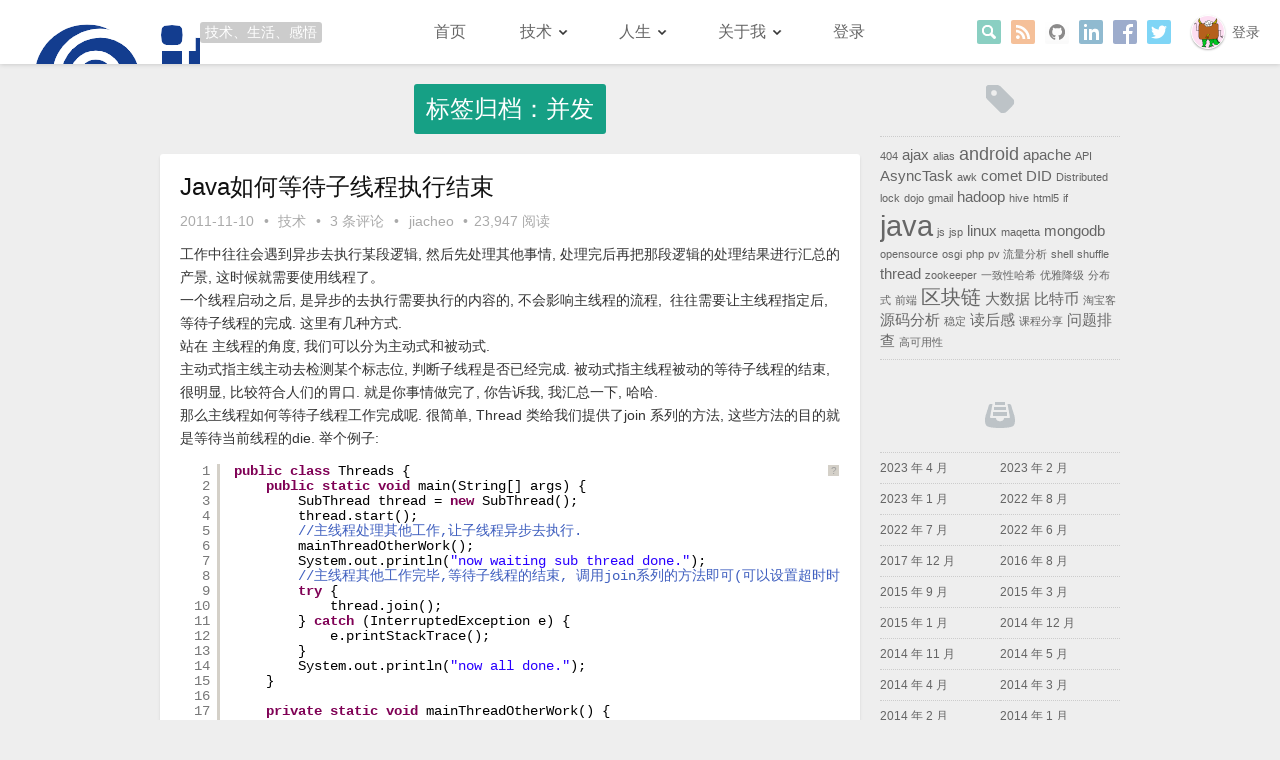

--- FILE ---
content_type: text/html; charset=UTF-8
request_url: https://www.jtalk.top/tag/%E5%B9%B6%E5%8F%91
body_size: 66695
content:
<!DOCTYPE html>
<!--[if lt IE 7]>      <html lang="zh-Hans" class="lt-ie9 lt-ie8 lt-ie7 ie6"> <![endif]-->
<!--[if IE 7]>         <html lang="zh-Hans" class="lt-ie9 lt-ie8 ie7"> <![endif]-->
<!--[if IE 8]>         <html lang="zh-Hans" class="lt-ie9 ie8"> <![endif]-->
<!--[if gt IE 8]><!--> <html lang="zh-Hans"> <!--<![endif]-->
<head>
<meta charset="UTF-8" />
<title>并发 | jtalk - 佳钊杂谈</title>
<meta name="viewport" content="width=device-width, initial-scale=1.0, maximum-scale=1.0, user-scalable=no" />

<link rel="shortcut icon" href="https://www.jtalk.top/favicon.ico" />
<link rel="apple-touch-icon" href="https://www.jtalk.top/apple-touch-icon-precomposed.png" />

<link rel="profile" href="https://gmpg.org/xfn/11" />
<link rel="pingback" href="https://www.jtalk.top/xmlrpc.php" />

<meta name="keywords" content="jtalk,软件技术,Java,分布式,区块链" />
<meta name="description" content="jtalk聊聊软件技术，分享我对软件技术的一些总结和感悟。本网站迁移自jiacheo.org，已经在网超过10年。希望点点分享可以帮助到更多的人。" />

	

<!--[if lt IE 9]><script src="https://www.jtalk.top/wp-content/themes/minty/js/vendor/html5shiv.min.js"></script><![endif]-->

<meta name='robots' content='max-image-preview:large' />
	<style>img:is([sizes="auto" i], [sizes^="auto," i]) { contain-intrinsic-size: 3000px 1500px }</style>
	<link rel="alternate" type="application/rss+xml" title="jtalk - 佳钊杂谈 &raquo; Feed" href="https://www.jtalk.top/feed" />
<link rel="alternate" type="application/rss+xml" title="jtalk - 佳钊杂谈 &raquo; 评论 Feed" href="https://www.jtalk.top/comments/feed" />
<link rel="alternate" type="application/rss+xml" title="jtalk - 佳钊杂谈 &raquo; 并发 标签 Feed" href="https://www.jtalk.top/tag/%e5%b9%b6%e5%8f%91/feed" />
<script type="text/javascript">
/* <![CDATA[ */
window._wpemojiSettings = {"baseUrl":"https:\/\/s.w.org\/images\/core\/emoji\/16.0.1\/72x72\/","ext":".png","svgUrl":"https:\/\/s.w.org\/images\/core\/emoji\/16.0.1\/svg\/","svgExt":".svg","source":{"concatemoji":"https:\/\/www.jtalk.top\/wp-includes\/js\/wp-emoji-release.min.js?ver=6.8.3"}};
/*! This file is auto-generated */
!function(s,n){var o,i,e;function c(e){try{var t={supportTests:e,timestamp:(new Date).valueOf()};sessionStorage.setItem(o,JSON.stringify(t))}catch(e){}}function p(e,t,n){e.clearRect(0,0,e.canvas.width,e.canvas.height),e.fillText(t,0,0);var t=new Uint32Array(e.getImageData(0,0,e.canvas.width,e.canvas.height).data),a=(e.clearRect(0,0,e.canvas.width,e.canvas.height),e.fillText(n,0,0),new Uint32Array(e.getImageData(0,0,e.canvas.width,e.canvas.height).data));return t.every(function(e,t){return e===a[t]})}function u(e,t){e.clearRect(0,0,e.canvas.width,e.canvas.height),e.fillText(t,0,0);for(var n=e.getImageData(16,16,1,1),a=0;a<n.data.length;a++)if(0!==n.data[a])return!1;return!0}function f(e,t,n,a){switch(t){case"flag":return n(e,"\ud83c\udff3\ufe0f\u200d\u26a7\ufe0f","\ud83c\udff3\ufe0f\u200b\u26a7\ufe0f")?!1:!n(e,"\ud83c\udde8\ud83c\uddf6","\ud83c\udde8\u200b\ud83c\uddf6")&&!n(e,"\ud83c\udff4\udb40\udc67\udb40\udc62\udb40\udc65\udb40\udc6e\udb40\udc67\udb40\udc7f","\ud83c\udff4\u200b\udb40\udc67\u200b\udb40\udc62\u200b\udb40\udc65\u200b\udb40\udc6e\u200b\udb40\udc67\u200b\udb40\udc7f");case"emoji":return!a(e,"\ud83e\udedf")}return!1}function g(e,t,n,a){var r="undefined"!=typeof WorkerGlobalScope&&self instanceof WorkerGlobalScope?new OffscreenCanvas(300,150):s.createElement("canvas"),o=r.getContext("2d",{willReadFrequently:!0}),i=(o.textBaseline="top",o.font="600 32px Arial",{});return e.forEach(function(e){i[e]=t(o,e,n,a)}),i}function t(e){var t=s.createElement("script");t.src=e,t.defer=!0,s.head.appendChild(t)}"undefined"!=typeof Promise&&(o="wpEmojiSettingsSupports",i=["flag","emoji"],n.supports={everything:!0,everythingExceptFlag:!0},e=new Promise(function(e){s.addEventListener("DOMContentLoaded",e,{once:!0})}),new Promise(function(t){var n=function(){try{var e=JSON.parse(sessionStorage.getItem(o));if("object"==typeof e&&"number"==typeof e.timestamp&&(new Date).valueOf()<e.timestamp+604800&&"object"==typeof e.supportTests)return e.supportTests}catch(e){}return null}();if(!n){if("undefined"!=typeof Worker&&"undefined"!=typeof OffscreenCanvas&&"undefined"!=typeof URL&&URL.createObjectURL&&"undefined"!=typeof Blob)try{var e="postMessage("+g.toString()+"("+[JSON.stringify(i),f.toString(),p.toString(),u.toString()].join(",")+"));",a=new Blob([e],{type:"text/javascript"}),r=new Worker(URL.createObjectURL(a),{name:"wpTestEmojiSupports"});return void(r.onmessage=function(e){c(n=e.data),r.terminate(),t(n)})}catch(e){}c(n=g(i,f,p,u))}t(n)}).then(function(e){for(var t in e)n.supports[t]=e[t],n.supports.everything=n.supports.everything&&n.supports[t],"flag"!==t&&(n.supports.everythingExceptFlag=n.supports.everythingExceptFlag&&n.supports[t]);n.supports.everythingExceptFlag=n.supports.everythingExceptFlag&&!n.supports.flag,n.DOMReady=!1,n.readyCallback=function(){n.DOMReady=!0}}).then(function(){return e}).then(function(){var e;n.supports.everything||(n.readyCallback(),(e=n.source||{}).concatemoji?t(e.concatemoji):e.wpemoji&&e.twemoji&&(t(e.twemoji),t(e.wpemoji)))}))}((window,document),window._wpemojiSettings);
/* ]]> */
</script>
<link rel='stylesheet' id='structured-content-frontend-css' href='https://www.jtalk.top/wp-content/plugins/structured-content/dist/blocks.style.build.css?ver=1.7.0' type='text/css' media='all' />
<style id='wp-emoji-styles-inline-css' type='text/css'>

	img.wp-smiley, img.emoji {
		display: inline !important;
		border: none !important;
		box-shadow: none !important;
		height: 1em !important;
		width: 1em !important;
		margin: 0 0.07em !important;
		vertical-align: -0.1em !important;
		background: none !important;
		padding: 0 !important;
	}
</style>
<link rel='stylesheet' id='wp-block-library-css' href='https://www.jtalk.top/wp-includes/css/dist/block-library/style.min.css?ver=6.8.3' type='text/css' media='all' />
<style id='classic-theme-styles-inline-css' type='text/css'>
/*! This file is auto-generated */
.wp-block-button__link{color:#fff;background-color:#32373c;border-radius:9999px;box-shadow:none;text-decoration:none;padding:calc(.667em + 2px) calc(1.333em + 2px);font-size:1.125em}.wp-block-file__button{background:#32373c;color:#fff;text-decoration:none}
</style>
<style id='global-styles-inline-css' type='text/css'>
:root{--wp--preset--aspect-ratio--square: 1;--wp--preset--aspect-ratio--4-3: 4/3;--wp--preset--aspect-ratio--3-4: 3/4;--wp--preset--aspect-ratio--3-2: 3/2;--wp--preset--aspect-ratio--2-3: 2/3;--wp--preset--aspect-ratio--16-9: 16/9;--wp--preset--aspect-ratio--9-16: 9/16;--wp--preset--color--black: #000000;--wp--preset--color--cyan-bluish-gray: #abb8c3;--wp--preset--color--white: #ffffff;--wp--preset--color--pale-pink: #f78da7;--wp--preset--color--vivid-red: #cf2e2e;--wp--preset--color--luminous-vivid-orange: #ff6900;--wp--preset--color--luminous-vivid-amber: #fcb900;--wp--preset--color--light-green-cyan: #7bdcb5;--wp--preset--color--vivid-green-cyan: #00d084;--wp--preset--color--pale-cyan-blue: #8ed1fc;--wp--preset--color--vivid-cyan-blue: #0693e3;--wp--preset--color--vivid-purple: #9b51e0;--wp--preset--gradient--vivid-cyan-blue-to-vivid-purple: linear-gradient(135deg,rgba(6,147,227,1) 0%,rgb(155,81,224) 100%);--wp--preset--gradient--light-green-cyan-to-vivid-green-cyan: linear-gradient(135deg,rgb(122,220,180) 0%,rgb(0,208,130) 100%);--wp--preset--gradient--luminous-vivid-amber-to-luminous-vivid-orange: linear-gradient(135deg,rgba(252,185,0,1) 0%,rgba(255,105,0,1) 100%);--wp--preset--gradient--luminous-vivid-orange-to-vivid-red: linear-gradient(135deg,rgba(255,105,0,1) 0%,rgb(207,46,46) 100%);--wp--preset--gradient--very-light-gray-to-cyan-bluish-gray: linear-gradient(135deg,rgb(238,238,238) 0%,rgb(169,184,195) 100%);--wp--preset--gradient--cool-to-warm-spectrum: linear-gradient(135deg,rgb(74,234,220) 0%,rgb(151,120,209) 20%,rgb(207,42,186) 40%,rgb(238,44,130) 60%,rgb(251,105,98) 80%,rgb(254,248,76) 100%);--wp--preset--gradient--blush-light-purple: linear-gradient(135deg,rgb(255,206,236) 0%,rgb(152,150,240) 100%);--wp--preset--gradient--blush-bordeaux: linear-gradient(135deg,rgb(254,205,165) 0%,rgb(254,45,45) 50%,rgb(107,0,62) 100%);--wp--preset--gradient--luminous-dusk: linear-gradient(135deg,rgb(255,203,112) 0%,rgb(199,81,192) 50%,rgb(65,88,208) 100%);--wp--preset--gradient--pale-ocean: linear-gradient(135deg,rgb(255,245,203) 0%,rgb(182,227,212) 50%,rgb(51,167,181) 100%);--wp--preset--gradient--electric-grass: linear-gradient(135deg,rgb(202,248,128) 0%,rgb(113,206,126) 100%);--wp--preset--gradient--midnight: linear-gradient(135deg,rgb(2,3,129) 0%,rgb(40,116,252) 100%);--wp--preset--font-size--small: 13px;--wp--preset--font-size--medium: 20px;--wp--preset--font-size--large: 36px;--wp--preset--font-size--x-large: 42px;--wp--preset--spacing--20: 0.44rem;--wp--preset--spacing--30: 0.67rem;--wp--preset--spacing--40: 1rem;--wp--preset--spacing--50: 1.5rem;--wp--preset--spacing--60: 2.25rem;--wp--preset--spacing--70: 3.38rem;--wp--preset--spacing--80: 5.06rem;--wp--preset--shadow--natural: 6px 6px 9px rgba(0, 0, 0, 0.2);--wp--preset--shadow--deep: 12px 12px 50px rgba(0, 0, 0, 0.4);--wp--preset--shadow--sharp: 6px 6px 0px rgba(0, 0, 0, 0.2);--wp--preset--shadow--outlined: 6px 6px 0px -3px rgba(255, 255, 255, 1), 6px 6px rgba(0, 0, 0, 1);--wp--preset--shadow--crisp: 6px 6px 0px rgba(0, 0, 0, 1);}:where(.is-layout-flex){gap: 0.5em;}:where(.is-layout-grid){gap: 0.5em;}body .is-layout-flex{display: flex;}.is-layout-flex{flex-wrap: wrap;align-items: center;}.is-layout-flex > :is(*, div){margin: 0;}body .is-layout-grid{display: grid;}.is-layout-grid > :is(*, div){margin: 0;}:where(.wp-block-columns.is-layout-flex){gap: 2em;}:where(.wp-block-columns.is-layout-grid){gap: 2em;}:where(.wp-block-post-template.is-layout-flex){gap: 1.25em;}:where(.wp-block-post-template.is-layout-grid){gap: 1.25em;}.has-black-color{color: var(--wp--preset--color--black) !important;}.has-cyan-bluish-gray-color{color: var(--wp--preset--color--cyan-bluish-gray) !important;}.has-white-color{color: var(--wp--preset--color--white) !important;}.has-pale-pink-color{color: var(--wp--preset--color--pale-pink) !important;}.has-vivid-red-color{color: var(--wp--preset--color--vivid-red) !important;}.has-luminous-vivid-orange-color{color: var(--wp--preset--color--luminous-vivid-orange) !important;}.has-luminous-vivid-amber-color{color: var(--wp--preset--color--luminous-vivid-amber) !important;}.has-light-green-cyan-color{color: var(--wp--preset--color--light-green-cyan) !important;}.has-vivid-green-cyan-color{color: var(--wp--preset--color--vivid-green-cyan) !important;}.has-pale-cyan-blue-color{color: var(--wp--preset--color--pale-cyan-blue) !important;}.has-vivid-cyan-blue-color{color: var(--wp--preset--color--vivid-cyan-blue) !important;}.has-vivid-purple-color{color: var(--wp--preset--color--vivid-purple) !important;}.has-black-background-color{background-color: var(--wp--preset--color--black) !important;}.has-cyan-bluish-gray-background-color{background-color: var(--wp--preset--color--cyan-bluish-gray) !important;}.has-white-background-color{background-color: var(--wp--preset--color--white) !important;}.has-pale-pink-background-color{background-color: var(--wp--preset--color--pale-pink) !important;}.has-vivid-red-background-color{background-color: var(--wp--preset--color--vivid-red) !important;}.has-luminous-vivid-orange-background-color{background-color: var(--wp--preset--color--luminous-vivid-orange) !important;}.has-luminous-vivid-amber-background-color{background-color: var(--wp--preset--color--luminous-vivid-amber) !important;}.has-light-green-cyan-background-color{background-color: var(--wp--preset--color--light-green-cyan) !important;}.has-vivid-green-cyan-background-color{background-color: var(--wp--preset--color--vivid-green-cyan) !important;}.has-pale-cyan-blue-background-color{background-color: var(--wp--preset--color--pale-cyan-blue) !important;}.has-vivid-cyan-blue-background-color{background-color: var(--wp--preset--color--vivid-cyan-blue) !important;}.has-vivid-purple-background-color{background-color: var(--wp--preset--color--vivid-purple) !important;}.has-black-border-color{border-color: var(--wp--preset--color--black) !important;}.has-cyan-bluish-gray-border-color{border-color: var(--wp--preset--color--cyan-bluish-gray) !important;}.has-white-border-color{border-color: var(--wp--preset--color--white) !important;}.has-pale-pink-border-color{border-color: var(--wp--preset--color--pale-pink) !important;}.has-vivid-red-border-color{border-color: var(--wp--preset--color--vivid-red) !important;}.has-luminous-vivid-orange-border-color{border-color: var(--wp--preset--color--luminous-vivid-orange) !important;}.has-luminous-vivid-amber-border-color{border-color: var(--wp--preset--color--luminous-vivid-amber) !important;}.has-light-green-cyan-border-color{border-color: var(--wp--preset--color--light-green-cyan) !important;}.has-vivid-green-cyan-border-color{border-color: var(--wp--preset--color--vivid-green-cyan) !important;}.has-pale-cyan-blue-border-color{border-color: var(--wp--preset--color--pale-cyan-blue) !important;}.has-vivid-cyan-blue-border-color{border-color: var(--wp--preset--color--vivid-cyan-blue) !important;}.has-vivid-purple-border-color{border-color: var(--wp--preset--color--vivid-purple) !important;}.has-vivid-cyan-blue-to-vivid-purple-gradient-background{background: var(--wp--preset--gradient--vivid-cyan-blue-to-vivid-purple) !important;}.has-light-green-cyan-to-vivid-green-cyan-gradient-background{background: var(--wp--preset--gradient--light-green-cyan-to-vivid-green-cyan) !important;}.has-luminous-vivid-amber-to-luminous-vivid-orange-gradient-background{background: var(--wp--preset--gradient--luminous-vivid-amber-to-luminous-vivid-orange) !important;}.has-luminous-vivid-orange-to-vivid-red-gradient-background{background: var(--wp--preset--gradient--luminous-vivid-orange-to-vivid-red) !important;}.has-very-light-gray-to-cyan-bluish-gray-gradient-background{background: var(--wp--preset--gradient--very-light-gray-to-cyan-bluish-gray) !important;}.has-cool-to-warm-spectrum-gradient-background{background: var(--wp--preset--gradient--cool-to-warm-spectrum) !important;}.has-blush-light-purple-gradient-background{background: var(--wp--preset--gradient--blush-light-purple) !important;}.has-blush-bordeaux-gradient-background{background: var(--wp--preset--gradient--blush-bordeaux) !important;}.has-luminous-dusk-gradient-background{background: var(--wp--preset--gradient--luminous-dusk) !important;}.has-pale-ocean-gradient-background{background: var(--wp--preset--gradient--pale-ocean) !important;}.has-electric-grass-gradient-background{background: var(--wp--preset--gradient--electric-grass) !important;}.has-midnight-gradient-background{background: var(--wp--preset--gradient--midnight) !important;}.has-small-font-size{font-size: var(--wp--preset--font-size--small) !important;}.has-medium-font-size{font-size: var(--wp--preset--font-size--medium) !important;}.has-large-font-size{font-size: var(--wp--preset--font-size--large) !important;}.has-x-large-font-size{font-size: var(--wp--preset--font-size--x-large) !important;}
:where(.wp-block-post-template.is-layout-flex){gap: 1.25em;}:where(.wp-block-post-template.is-layout-grid){gap: 1.25em;}
:where(.wp-block-columns.is-layout-flex){gap: 2em;}:where(.wp-block-columns.is-layout-grid){gap: 2em;}
:root :where(.wp-block-pullquote){font-size: 1.5em;line-height: 1.6;}
</style>
<link rel='stylesheet' id='minty-style-css' href='https://www.jtalk.top/wp-content/themes/minty/style.css?ver=6.8.3' type='text/css' media='all' />
<link rel='stylesheet' id='minty-style-customize-css' href='https://www.jtalk.top/wp-content/themes/minty/theme-css.php?ver=6.8.3' type='text/css' media='all' />
<link rel='stylesheet' id='shCore-css' href='https://www.jtalk.top/wp-content/plugins/syntax-highlighter/3.0.83/css/shCore.css?ver=3.0.83' type='text/css' media='all' />
<link rel='stylesheet' id='shCoreEclipse-css' href='https://www.jtalk.top/wp-content/plugins/syntax-highlighter/3.0.83/css/shCoreEclipse.css?ver=3.0.83' type='text/css' media='all' />
<link rel='stylesheet' id='shThemeEclipse-css' href='https://www.jtalk.top/wp-content/plugins/syntax-highlighter/3.0.83/css/shThemeEclipse.css?ver=3.0.83' type='text/css' media='all' />
<script type="text/javascript" src="https://www.jtalk.top/wp-includes/js/jquery/jquery.min.js?ver=3.7.1" id="jquery-core-js"></script>
<script type="text/javascript" src="https://www.jtalk.top/wp-includes/js/jquery/jquery-migrate.min.js?ver=3.4.1" id="jquery-migrate-js"></script>
<link rel="https://api.w.org/" href="https://www.jtalk.top/wp-json/" /><link rel="alternate" title="JSON" type="application/json" href="https://www.jtalk.top/wp-json/wp/v2/tags/107" /><link rel="EditURI" type="application/rsd+xml" title="RSD" href="https://www.jtalk.top/xmlrpc.php?rsd" />
<meta name="generator" content="WordPress 6.8.3" />
<link rel="icon" href="https://www.jtalk.top/wp-content/uploads/2022/08/企业微信截图_40291d68-f1ef-4c9c-b61a-c3ce25d9fdee-removebg-preview.png" sizes="32x32" />
<link rel="icon" href="https://www.jtalk.top/wp-content/uploads/2022/08/企业微信截图_40291d68-f1ef-4c9c-b61a-c3ce25d9fdee-removebg-preview.png" sizes="192x192" />
<link rel="apple-touch-icon" href="https://www.jtalk.top/wp-content/uploads/2022/08/企业微信截图_40291d68-f1ef-4c9c-b61a-c3ce25d9fdee-removebg-preview.png" />
<meta name="msapplication-TileImage" content="https://www.jtalk.top/wp-content/uploads/2022/08/企业微信截图_40291d68-f1ef-4c9c-b61a-c3ce25d9fdee-removebg-preview.png" />
<script async src="https://www.googletagmanager.com/gtag/js?id=G-0R2K3MGFLV"></script>
<script>
  window.dataLayer = window.dataLayer || [];
  function gtag(){dataLayer.push(arguments);}
  gtag('js', new Date());

  gtag('config', 'G-0R2K3MGFLV');
</script></head>

<body class="archive tag tag-107 wp-theme-minty" itemscope itemtype="https://schema.org/WebPage">
	<header id="header" role="banner" itemscope itemtype="https://schema.org/WPHeader">
				<a id="hgroup" href="https://www.jtalk.top/" rel="home">
			<h1 id="logo">jtalk &#8211; 佳钊杂谈</h1>
						<i class="slogan" title="返回首页" style="width:8em">技术、生活、感悟</i>
		</a>

		<a class="screen-reader-text skip-link" href="#main">跳至内容</a>

				<div class="userinfo">
			<a href="https://www.jtalk.top/wp-login.php?redirect_to=https%3A%2F%2Fwww.jtalk.top%2Fblog%2F262"><img alt='' src='https://secure.gravatar.com/avatar/?s=32&#038;d=monsterid&#038;r=g' srcset='https://secure.gravatar.com/avatar/?s=64&#038;d=monsterid&#038;r=g 2x' class='avatar avatar-32 photo avatar-default' height='32' width='32' decoding='async'/></a><a href="https://www.jtalk.top/wp-login.php">登录</a>		</div>
		
		<div class="connect">
						
			<a target="_blank" href="https://twitter.com/jiacheo" class="twitter" title="Twitter"><span>Twitter</span></a><a target="_blank" href="https://www.facebook.com/jiacheo" class="facebook" title="Facebook"><span>Facebook</span></a><a target="_blank" href="https://www.linkedin.com/in/jiacheo-wu-68760747/" class="linkedin" title="LinkedIn"><span>LinkedIn</span></a><a target="_blank" href="https://github.com/jiacheo" class="github" title="GitHub"><span>GitHub</span></a>
			<a target="_blank" href="https://www.jtalk.top/feed" class="rss" title="RSS"><span>RSS</span></a>			
<form role="search" method="get" id="searchform" action="https://www.jtalk.top/">
	<input type="search" placeholder="探索一下…" value="" name="s" id="s" title="搜索" required x-moz-errormessage="请输入搜索关键字" />
	<input type="submit" id="searchsubmit" value="搜索" />
</form>		</div>

		<nav id="nav" role="navigation" itemscope itemtype="https://schema.org/SiteNavigationElement">
			<ul id="menu-%e4%b8%bb%e8%8f%9c%e5%8d%95" class="nav-menu"><li id="menu-item-232" class="menu-item menu-item-type-custom menu-item-object-custom menu-item-home menu-item-232"><a href="https://www.jtalk.top">首页</a></li>
<li id="menu-item-158" class="menu-item menu-item-type-taxonomy menu-item-object-category menu-item-has-children menu-item-158"><a href="https://www.jtalk.top/cat/tech" title="技术分享和交流">技术</a>
<ul class="sub-menu">
	<li id="menu-item-358" class="menu-item menu-item-type-taxonomy menu-item-object-category menu-item-358"><a href="https://www.jtalk.top/cat/tech/%e5%b9%b6%e5%8f%91">并发</a></li>
	<li id="menu-item-173" class="menu-item menu-item-type-taxonomy menu-item-object-category menu-item-173"><a href="https://www.jtalk.top/cat/tech/distr">分布式</a></li>
	<li id="menu-item-825" class="menu-item menu-item-type-taxonomy menu-item-object-category menu-item-825"><a href="https://www.jtalk.top/cat/tech/%e5%8c%ba%e5%9d%97%e9%93%be">区块链</a></li>
	<li id="menu-item-357" class="menu-item menu-item-type-taxonomy menu-item-object-category menu-item-357"><a href="https://www.jtalk.top/cat/tech/android%e5%bc%80%e5%8f%91">android开发</a></li>
	<li id="menu-item-403" class="menu-item menu-item-type-taxonomy menu-item-object-category menu-item-403"><a href="https://www.jtalk.top/cat/tech/feels">感悟</a></li>
</ul>
</li>
<li id="menu-item-160" class="menu-item menu-item-type-taxonomy menu-item-object-category menu-item-has-children menu-item-160"><a href="https://www.jtalk.top/cat/life" title="人生观&#038;价值观">人生</a>
<ul class="sub-menu">
	<li id="menu-item-159" class="menu-item menu-item-type-taxonomy menu-item-object-category menu-item-159"><a href="https://www.jtalk.top/cat/life/live" title="生活琐事&#038;感悟">生活点滴</a></li>
	<li id="menu-item-428" class="menu-item menu-item-type-taxonomy menu-item-object-category menu-item-428"><a href="https://www.jtalk.top/cat/life/%e7%94%9f%e6%b4%bb%e4%bd%93%e9%aa%8c">生活体验</a></li>
</ul>
</li>
<li id="menu-item-151" class="menu-item menu-item-type-post_type menu-item-object-page menu-item-has-children menu-item-151"><a href="https://www.jtalk.top/about" title="关于博主">关于我</a>
<ul class="sub-menu">
	<li id="menu-item-164" class="menu-item menu-item-type-custom menu-item-object-custom menu-item-164"><a href="http://weibo.com/jiacheo">新浪微博</a></li>
	<li id="menu-item-165" class="menu-item menu-item-type-custom menu-item-object-custom menu-item-165"><a href="https://github.com/jiacheo">github</a></li>
	<li id="menu-item-166" class="menu-item menu-item-type-custom menu-item-object-custom menu-item-166"><a href="https://www.zhihu.com/people/jiacheo">知乎</a></li>
</ul>
</li>
<li id="menu-item-456" class="menu-item menu-item-type-custom menu-item-object-custom menu-item-456"><a href="/wp-admin/">登录</a></li>
</ul>		</nav>

		<div id="m-btns">
			<div class="menu" title="菜单">
				<select id="m-menu" onchange="location.href=this.value"><option disabled selected>导航菜单</option><option value="https://www.jtalk.top">首页</option>
<optgroup label="技术">
	<option value="https://www.jtalk.top/cat/tech/%e5%b9%b6%e5%8f%91">并发</option>
	<option value="https://www.jtalk.top/cat/tech/distr">分布式</option>
	<option value="https://www.jtalk.top/cat/tech/%e5%8c%ba%e5%9d%97%e9%93%be">区块链</option>
	<option value="https://www.jtalk.top/cat/tech/android%e5%bc%80%e5%8f%91">android开发</option>
	<option value="https://www.jtalk.top/cat/tech/feels">感悟</option>
</optgroup>

<optgroup label="人生">
	<option value="https://www.jtalk.top/cat/life/live" title="生活琐事&#038;感悟">生活点滴</option>
	<option value="https://www.jtalk.top/cat/life/%e7%94%9f%e6%b4%bb%e4%bd%93%e9%aa%8c">生活体验</option>
</optgroup>

<optgroup label="关于我">
	<option value="http://weibo.com/jiacheo">新浪微博</option>
	<option value="https://github.com/jiacheo">github</option>
	<option value="https://www.zhihu.com/people/jiacheo">知乎</option>
</optgroup>

<option value="/wp-admin/">登录</option>
</select>			</div>
			<span class="search" title="搜索"></span>
					</div>
	</header>

	<!--[if lt IE 8]><div id="browsehappy">你正在使用的浏览器版本过低，请<a href="https://browsehappy.com/"><strong>升级你的浏览器</strong></a>，获得最佳的浏览体验！</div><![endif]-->

	<div id="container" class="clearfix">

		
        
	<main id="main" class="hfeed" role="main" itemscope itemtype="https://schema.org/Blog">

		<header class="page-header">
			<h1 class="page-title">标签归档：并发</h1>
		</header>
		
		
		
							
<article id="post-262" class="post-262 post type-post status-publish format-standard hentry category-tech tag-concurrency tag-java tag-thread tag-107 tag-64" itemscope itemtype="https://schema.org/BlogPosting">
	
	<header class="entry-header">
				<h2 class="entry-title" itemprop="name headline">
			<a href="https://www.jtalk.top/blog/262" rel="bookmark">Java如何等待子线程执行结束</a>
		</h2>
		
		<div class="entry-meta">
			<time class="entry-date" datetime="2011-11-10T19:39:04+08:00" pubdate itemprop="datePublished">2011-11-10</time> <span class="dot">&bull;</span> <span class="categories-links" itemprop="keywords"><a href="https://www.jtalk.top/cat/tech" rel="category tag">技术</a></span> <span class="dot">&bull;</span> <a href="https://www.jtalk.top/blog/262#comments" class="comments-link" >3 条评论</a> <span class="dot">&bull;</span> <a class="author vcard" itemprop="author" itemscope itemtype="https://schema.org/Person" rel="author" href="https://www.jtalk.top/blog/author/jiacheo"><span itemprop="name" class="fn">jiacheo</span></a> <span class="dot">&bull;</span>23,947 阅读		</div>
	</header>
	
	
	
	
	

		<div class="entry-summary" itemprop="articleBody">
				<p>工作中往往会遇到异步去执行某段逻辑, 然后先处理其他事情, 处理完后再把那段逻辑的处理结果进行汇总的产景, 这时候就需要使用线程了。<br />
一个线程启动之后, 是异步的去执行需要执行的内容的, 不会影响主线程的流程,  往往需要让主线程指定后, 等待子线程的完成. 这里有几种方式.<br />
站在 主线程的角度, 我们可以分为主动式和被动式.<br />
主动式指主线主动去检测某个标志位, 判断子线程是否已经完成. 被动式指主线程被动的等待子线程的结束, 很明显, 比较符合人们的胃口. 就是你事情做完了, 你告诉我, 我汇总一下, 哈哈.<br />
那么主线程如何等待子线程工作完成呢. 很简单, Thread 类给我们提供了join 系列的方法, 这些方法的目的就是等待当前线程的die. 举个例子:</p>
<pre class="brush: java; auto-links: false;">
public class Threads {
    public static void main(String[] args) {
        SubThread thread = new SubThread();
        thread.start();
        //主线程处理其他工作,让子线程异步去执行.
        mainThreadOtherWork();
        System.out.println(&quot;now waiting sub thread done.&quot;);
        //主线程其他工作完毕,等待子线程的结束, 调用join系列的方法即可(可以设置超时时间)
        try {
            thread.join();
        } catch (InterruptedException e) {
            e.printStackTrace();
        }
        System.out.println(&quot;now all done.&quot;);
    }

    private static void mainThreadOtherWork() {
        System.out.println(&quot;main thread work start&quot;);
        try {
            Thread.sleep(3000L);
        } catch (InterruptedException e) {
            e.printStackTrace();
        }
        System.out.println(&quot;main thread work done.&quot;);
    }

    public static class SubThread extends Thread {
        @Override
        public void run() {
            working();
        }

        private void working() {
            System.out.println(&quot;sub thread start working.&quot;);
            busy();
            System.out.println(&quot;sub thread stop working.&quot;);
        }

        private void busy() {
            try {
                sleep(5000L);
            } catch (InterruptedException e) {
                e.printStackTrace();
            }
        }

    }
}
</pre>
<p>本程序的数据有可能是如下:</p>
<blockquote><p>
  main thread work start<br />
  sub thread start working.<br />
  main thread work done.<br />
  now waiting sub thread done.<br />
  sub thread stop working.<br />
  now all done.
</p></blockquote>
<p>忽略标号, 当然输出也有可能是1和2调换位置了. 这个我们是无法控制的. 我们看下线程的join操作, 究竟干了什么.</p>
<pre class="brush: java; auto-links: false;">
public final void join() throws InterruptedException {
   join(0);
}
</pre>
<p>这里是调用了</p>
<pre class="brush: java; auto-links: false;">
public final synchronized void join(long millis)
    throws InterruptedException
</pre>
<p>方法, 参数为0, 表示没有超时时间, 等到线程结束为止. join(millis)方法里面有这么一段代码:</p>
<pre class="brush: java; auto-links: false;">
        while (isAlive()) {
                wait(0);
        }
</pre>
<p>说明, 当线程处于活跃状态的时候, 会一直等待, 直到这里的isAlive方法返回false, 才会结束.isAlive方法是一个本地方法, 他的作用是判断线程是否已经执行结束. 注释是这么写的:</p>
<blockquote><p>
  Tests if this thread is alive. A thread is alive if it has been started and has not yet died.
</p></blockquote>
<p>可见, join系列方法可以帮助我们等待一个子线程的结束.<br />
那么要问, 有没有另外一种方法可以等待子线程结束? 当然有的, 我们可以使用并发包下面的Future模式.<br />
Future是一个任务执行的结果, 他是一个将来时, 即一个任务执行, 立即异步返回一个Future对象, 等到任务结束的时候, 会把值返回给这个future对象里面. 我们可以使用ExecutorService接口来提交一个线程.</p>
<pre class="brush: java; auto-links: false;">
public class Threads {

    static ExecutorService executorService = Executors.newFixedThreadPool(1);

    @SuppressWarnings(&quot;rawtypes&quot;)
    public static void main(String[] args) throws InterruptedException, ExecutionException {
        SubThread thread = new SubThread();
        // thread.start();
        Future future = executorService.submit(thread);
        mainThreadOtherWork();
        System.out.println(&quot;now waiting sub thread done.&quot;);
        future.get();
        // try {
        // thread.join();
        // } catch (InterruptedException e) {
        // e.printStackTrace();
        // }
        System.out.println(&quot;now all done.&quot;);
        executorService.shutdown();
    }

    private static void mainThreadOtherWork() {
        System.out.println(&quot;main thread work start&quot;);
        try {
            Thread.sleep(3000L);
        } catch (InterruptedException e) {
            e.printStackTrace();
        }
        System.out.println(&quot;main thread work done.&quot;);
    }

    public static class SubThread extends Thread {
        @Override
        public void run() {
            working();
        }

        private void working() {
            System.out.println(&quot;sub thread start working.&quot;);
            busy();
            System.out.println(&quot;sub thread stop working.&quot;);
        }

        private void busy() {
            try {
                sleep(5000L);
            } catch (InterruptedException e) {
                e.printStackTrace();
            }
        }

    }

}
</pre>
<p>这里, ThreadPoolExecutor 是实现了 ExecutorService的方法, sumbit的过程就是把一个Runnable接口对象包装成一个 Callable接口对象, 然后放到 workQueue里等待调度执行. 当然, 执行的启动也是调用了thread的start来做到的, 只不过这里被包装掉了. 另外, 这里的thread是会被重复利用的, 所以这里要退出主线程, 需要执行以下shutdown方法以示退出使用线程池. 扯远了. <br />
这种方法是得益于Callable接口和Future模式, 调用future接口的get方法, 会同步等待该future执行结束, 然后获取到结果. Callbale接口的接口方法是 V call(); 是可以有返回结果的, 而Runnable的 void run(), 是没有返回结果的. 所以, 这里即使被包装成Callbale接口, future.get返回的结果也是null的.如果需要得到返回结果, 建议使用Callable接口.<br />
通过队列来控制线程的进度, 是很好的一个理念. 我们完全可以自己搞个队列, 自己控制. 这样也可以实现. 不信看代码:</p>
<pre class="brush: java; auto-links: false;">
public class Threads {

    // static ExecutorService executorService = Executors.newFixedThreadPool(1);
    static final BlockingQueue queue = new ArrayBlockingQueue(1);

    public static void main(String[] args) throws InterruptedException, ExecutionException {
        SubThread thread = new SubThread(queue);
        thread.start();
        // Future future = executorService.submit(thread);
        mainThreadOtherWork();
        System.out.println(&quot;now waiting sub thread done.&quot;);
        // future.get();
        queue.take();
        // try {
        // thread.join();
        // } catch (InterruptedException e) {
        // e.printStackTrace();
        // }
        System.out.println(&quot;now all done.&quot;);
        // executorService.shutdown();
    }

    private static void mainThreadOtherWork() {
        System.out.println(&quot;main thread work start&quot;);
        try {
            Thread.sleep(3000L);
        } catch (InterruptedException e) {
            e.printStackTrace();
        }
        System.out.println(&quot;main thread work done.&quot;);
    }

    public static class SubThread extends Thread {

        private BlockingQueue queue;

        /**
         * @param queue
         */
        public SubThread(BlockingQueue queue) {
            this.queue = queue;
        }

        @Override
        public void run() {
            try {
                working();
            } finally {
                try {
                    queue.put(1);
                } catch (InterruptedException e) {
                    e.printStackTrace();
                }
            }

        }

        private void working() {
            System.out.println(&quot;sub thread start working.&quot;);
            busy();
            System.out.println(&quot;sub thread stop working.&quot;);
        }

        private void busy() {
            try {
                sleep(5000L);
            } catch (InterruptedException e) {
                e.printStackTrace();
            }
        }

    }

}
</pre>
<p>这里是得益于我们用了一个阻塞队列, 他的put操作和take操作都会阻塞(同步), 在满足条件的情况下.当我们调用take()方法时, 由于子线程还没结束, 队列是空的, 所以这里的take操作会阻塞, 直到子线程结束的时候, 往队列里面put了个元素, 表明自己结束了. 这时候主线程的take()就会返回他拿到的数据. 当然, 他拿到什么我们是不必去关心的.<br />
以上几种情况都是针对子线程只有1个的时候. 当子线程有多个的时候, 情况就不妙了.<br />
第一种方法, 你要调用很多个线程的join, 特别是当你的线程不是for循环创建的, 而是一个一个创建的时候.<br />
第二种方法, 要调用很多的future的get方法, 同第一种方法.<br />
第三种方法, 比较方便一些, 只需要每个线程都在queue里面 put一个元素就好了.但是, 第三种方法, 这个队列里的对象, 对我们是毫无用处, 我们为了使用队列, 而要不明不白浪费一些内存, 那有没有更好的办法呢?<br />
有的, concurrency包里面提供了好多有用的东东, 其中, CountDownLanch就是我们要用的.<br />
CountDownLanch 是一个倒数计数器, 给一个初始值(&gt;=0), 然后每countDown一次就会减1, 这很符合等待多个子线程结束的场景: 一个线程结束的时候, countDown一次, 直到所有都countDown了 , 那么所有子线程就都结束了.<br />
先看看CountDownLanch有哪些方法:</p>
<p><img decoding="async" src="https://www.jtalk.top/wp-content/uploads/2011/11/CountDownLanch.png" alt="CountDownLatch" /></p>
<p>await: 会阻塞等待计数器减少到0位置. 带参数的await是多了等待时间.<br />
countDown: 将当前的技术减1<br />
getCount(): 返回当前的计数<br />
显而易见, 我们只需要在子线程执行之前, 赋予初始化countDownLanch, 并赋予线程数量为初始值.<br />
每个线程执行完毕的时候, 就countDown一下.主线程只需要调用await方法, 可以等待所有子线程执行结束, 看代码:</p>
<pre class="brush: java; auto-links: false;">
public class Threads {
// static ExecutorService executorService = Executors.newFixedThreadPool(1);
    static final BlockingQueue queue = new ArrayBlockingQueue(1);
    public static void main(String[] args) throws InterruptedException, ExecutionException {
        int threads = 5;
        CountDownLatch countDownLatch = new CountDownLatch(threads);
        for(int i=0;i &lt; threads;i++){
            SubThread thread = new SubThread(2000*(i+1), countDownLatch);
            thread.start();
        }
        mainThreadOtherWork();
        System.out.println(&quot;now waiting sub thread done.&quot;);
        countDownLatch.await();
        System.out.println(&quot;now all done.&quot;);
    }

    private static void mainThreadOtherWork() {
        System.out.println(&quot;main thread work start&quot;);
        try {
            Thread.sleep(3000L);
        } catch (InterruptedException e) {
            e.printStackTrace();
        }
        System.out.println(&quot;main thread work done.&quot;);
    }

    public static class SubThread extends Thread{

        // private BlockingQueue queue;
        private CountDownLatch countDownLatch;
        private long work;


        public SubThread(long work, CountDownLatch countDownLatch) {
            // this.queue = queue;
            this.countDownLatch = countDownLatch;
            this.work = work;
        }

        @Override
        public void run() {
            try{
                working();
            }finally{
                countDownLatch.countDown();
            }
        }

        private void working() {
            System.out.println(getName()+&quot; sub thread start working.&quot;);
            busy();
            System.out.println(getName()+&quot; sub thread stop working.&quot;);
        }

        private void busy() {
            try {
                sleep(work);
            } catch (InterruptedException e) {
                e.printStackTrace();
            }
        }
    }
}
</pre>
<p>此种方法也适用于使用 ExecutorService summit 的任务的执行.<br />
另外还有一个并发包的类CyclicBarrier, 这个是(子)线程之间的互相等待的利器. 栅栏, 就是把大家都在一个地方堵住, 就像水闸, 等大家都完成了之前的操作, 在一起继续下面的操作. 不过就不再本篇的讨论范围内了.</p>
	</div>
	
		<footer class="entry-footer">
					<a href="https://www.jtalk.top/blog/262" rel="nofollow" class="more-link">继续阅读 &raquo;</a>
				<span class="tags-links" itemprop="keywords"><a href="https://www.jtalk.top/tag/concurrency" rel="tag">concurrency</a><a href="https://www.jtalk.top/tag/java" rel="tag">java</a><a href="https://www.jtalk.top/tag/thread" rel="tag">thread</a><a href="https://www.jtalk.top/tag/%e5%b9%b6%e5%8f%91" rel="tag">并发</a><a href="https://www.jtalk.top/tag/%e7%ba%bf%e7%a8%8b" rel="tag">线程</a></span>			</footer>
	
	</article>
<!-- add by jiacheo test -->			
			
		
	</main>



<div id="sidebar" role="complementary" itemscope itemtype="https://schema.org/WPSideBar">

	<div id="sidebar-top">
		<aside id="tag_cloud-3" class="widget widget_tag_cloud clearfix"><h3 class="widget-title"><span>标签直达</span></h3><div class="tagcloud"><a href="https://www.jtalk.top/tag/404" class="tag-cloud-link tag-link-18 tag-link-position-1" style="font-size: 8pt;" aria-label="404 (1 项)">404</a>
<a href="https://www.jtalk.top/tag/ajax" class="tag-cloud-link tag-link-11 tag-link-position-2" style="font-size: 11.230769230769pt;" aria-label="ajax (2 项)">ajax</a>
<a href="https://www.jtalk.top/tag/alias" class="tag-cloud-link tag-link-52 tag-link-position-3" style="font-size: 8pt;" aria-label="alias (1 项)">alias</a>
<a href="https://www.jtalk.top/tag/android" class="tag-cloud-link tag-link-91 tag-link-position-4" style="font-size: 13.384615384615pt;" aria-label="android (3 项)">android</a>
<a href="https://www.jtalk.top/tag/apache" class="tag-cloud-link tag-link-85 tag-link-position-5" style="font-size: 11.230769230769pt;" aria-label="apache (2 项)">apache</a>
<a href="https://www.jtalk.top/tag/api" class="tag-cloud-link tag-link-25 tag-link-position-6" style="font-size: 8pt;" aria-label="API (1 项)">API</a>
<a href="https://www.jtalk.top/tag/asynctask" class="tag-cloud-link tag-link-94 tag-link-position-7" style="font-size: 11.230769230769pt;" aria-label="AsyncTask (2 项)">AsyncTask</a>
<a href="https://www.jtalk.top/tag/awk" class="tag-cloud-link tag-link-51 tag-link-position-8" style="font-size: 8pt;" aria-label="awk (1 项)">awk</a>
<a href="https://www.jtalk.top/tag/comet" class="tag-cloud-link tag-link-10 tag-link-position-9" style="font-size: 11.230769230769pt;" aria-label="comet (2 项)">comet</a>
<a href="https://www.jtalk.top/tag/did" class="tag-cloud-link tag-link-120 tag-link-position-10" style="font-size: 11.230769230769pt;" aria-label="DID (2 项)">DID</a>
<a href="https://www.jtalk.top/tag/distributed-lock" class="tag-cloud-link tag-link-28 tag-link-position-11" style="font-size: 8pt;" aria-label="Distributed lock (1 项)">Distributed lock</a>
<a href="https://www.jtalk.top/tag/dojo" class="tag-cloud-link tag-link-46 tag-link-position-12" style="font-size: 8pt;" aria-label="dojo (1 项)">dojo</a>
<a href="https://www.jtalk.top/tag/gmail" class="tag-cloud-link tag-link-38 tag-link-position-13" style="font-size: 8pt;" aria-label="gmail (1 项)">gmail</a>
<a href="https://www.jtalk.top/tag/hadoop" class="tag-cloud-link tag-link-31 tag-link-position-14" style="font-size: 11.230769230769pt;" aria-label="hadoop (2 项)">hadoop</a>
<a href="https://www.jtalk.top/tag/hive" class="tag-cloud-link tag-link-30 tag-link-position-15" style="font-size: 8pt;" aria-label="hive (1 项)">hive</a>
<a href="https://www.jtalk.top/tag/html5" class="tag-cloud-link tag-link-45 tag-link-position-16" style="font-size: 8pt;" aria-label="html5 (1 项)">html5</a>
<a href="https://www.jtalk.top/tag/if" class="tag-cloud-link tag-link-17 tag-link-position-17" style="font-size: 8pt;" aria-label="if (1 项)">if</a>
<a href="https://www.jtalk.top/tag/java" class="tag-cloud-link tag-link-20 tag-link-position-18" style="font-size: 22pt;" aria-label="java (11 项)">java</a>
<a href="https://www.jtalk.top/tag/js" class="tag-cloud-link tag-link-22 tag-link-position-19" style="font-size: 8pt;" aria-label="js (1 项)">js</a>
<a href="https://www.jtalk.top/tag/jsp" class="tag-cloud-link tag-link-21 tag-link-position-20" style="font-size: 8pt;" aria-label="jsp (1 项)">jsp</a>
<a href="https://www.jtalk.top/tag/linux" class="tag-cloud-link tag-link-50 tag-link-position-21" style="font-size: 11.230769230769pt;" aria-label="linux (2 项)">linux</a>
<a href="https://www.jtalk.top/tag/maqetta" class="tag-cloud-link tag-link-47 tag-link-position-22" style="font-size: 8pt;" aria-label="maqetta (1 项)">maqetta</a>
<a href="https://www.jtalk.top/tag/mongodb" class="tag-cloud-link tag-link-68 tag-link-position-23" style="font-size: 11.230769230769pt;" aria-label="mongodb (2 项)">mongodb</a>
<a href="https://www.jtalk.top/tag/opensource" class="tag-cloud-link tag-link-49 tag-link-position-24" style="font-size: 8pt;" aria-label="opensource (1 项)">opensource</a>
<a href="https://www.jtalk.top/tag/osgi" class="tag-cloud-link tag-link-48 tag-link-position-25" style="font-size: 8pt;" aria-label="osgi (1 项)">osgi</a>
<a href="https://www.jtalk.top/tag/php" class="tag-cloud-link tag-link-16 tag-link-position-26" style="font-size: 8pt;" aria-label="php (1 项)">php</a>
<a href="https://www.jtalk.top/tag/pv-%e6%b5%81%e9%87%8f%e5%88%86%e6%9e%90" class="tag-cloud-link tag-link-29 tag-link-position-27" style="font-size: 8pt;" aria-label="pv 流量分析 (1 项)">pv 流量分析</a>
<a href="https://www.jtalk.top/tag/shell" class="tag-cloud-link tag-link-53 tag-link-position-28" style="font-size: 8pt;" aria-label="shell (1 项)">shell</a>
<a href="https://www.jtalk.top/tag/shuffle" class="tag-cloud-link tag-link-26 tag-link-position-29" style="font-size: 8pt;" aria-label="shuffle (1 项)">shuffle</a>
<a href="https://www.jtalk.top/tag/thread" class="tag-cloud-link tag-link-62 tag-link-position-30" style="font-size: 11.230769230769pt;" aria-label="thread (2 项)">thread</a>
<a href="https://www.jtalk.top/tag/zookeeper" class="tag-cloud-link tag-link-27 tag-link-position-31" style="font-size: 8pt;" aria-label="zookeeper (1 项)">zookeeper</a>
<a href="https://www.jtalk.top/tag/%e4%b8%80%e8%87%b4%e6%80%a7%e5%93%88%e5%b8%8c" class="tag-cloud-link tag-link-41 tag-link-position-32" style="font-size: 8pt;" aria-label="一致性哈希 (1 项)">一致性哈希</a>
<a href="https://www.jtalk.top/tag/%e4%bc%98%e9%9b%85%e9%99%8d%e7%ba%a7" class="tag-cloud-link tag-link-43 tag-link-position-33" style="font-size: 8pt;" aria-label="优雅降级 (1 项)">优雅降级</a>
<a href="https://www.jtalk.top/tag/%e5%88%86%e5%b8%83%e5%bc%8f" class="tag-cloud-link tag-link-40 tag-link-position-34" style="font-size: 8pt;" aria-label="分布式 (1 项)">分布式</a>
<a href="https://www.jtalk.top/tag/%e5%89%8d%e7%ab%af" class="tag-cloud-link tag-link-12 tag-link-position-35" style="font-size: 8pt;" aria-label="前端 (1 项)">前端</a>
<a href="https://www.jtalk.top/tag/%e5%8c%ba%e5%9d%97%e9%93%be" class="tag-cloud-link tag-link-114 tag-link-position-36" style="font-size: 15.179487179487pt;" aria-label="区块链 (4 项)">区块链</a>
<a href="https://www.jtalk.top/tag/%e5%a4%a7%e6%95%b0%e6%8d%ae" class="tag-cloud-link tag-link-70 tag-link-position-37" style="font-size: 11.230769230769pt;" aria-label="大数据 (2 项)">大数据</a>
<a href="https://www.jtalk.top/tag/%e6%af%94%e7%89%b9%e5%b8%81" class="tag-cloud-link tag-link-113 tag-link-position-38" style="font-size: 11.230769230769pt;" aria-label="比特币 (2 项)">比特币</a>
<a href="https://www.jtalk.top/tag/%e6%b7%98%e5%ae%9d%e5%ae%a2" class="tag-cloud-link tag-link-24 tag-link-position-39" style="font-size: 8pt;" aria-label="淘宝客 (1 项)">淘宝客</a>
<a href="https://www.jtalk.top/tag/%e6%ba%90%e7%a0%81%e5%88%86%e6%9e%90" class="tag-cloud-link tag-link-93 tag-link-position-40" style="font-size: 11.230769230769pt;" aria-label="源码分析 (2 项)">源码分析</a>
<a href="https://www.jtalk.top/tag/%e7%a8%b3%e5%ae%9a" class="tag-cloud-link tag-link-44 tag-link-position-41" style="font-size: 8pt;" aria-label="稳定 (1 项)">稳定</a>
<a href="https://www.jtalk.top/tag/%e8%af%bb%e5%90%8e%e6%84%9f" class="tag-cloud-link tag-link-106 tag-link-position-42" style="font-size: 11.230769230769pt;" aria-label="读后感 (2 项)">读后感</a>
<a href="https://www.jtalk.top/tag/%e8%af%be%e7%a8%8b%e5%88%86%e4%ba%ab" class="tag-cloud-link tag-link-54 tag-link-position-43" style="font-size: 8pt;" aria-label="课程分享 (1 项)">课程分享</a>
<a href="https://www.jtalk.top/tag/%e9%97%ae%e9%a2%98%e6%8e%92%e6%9f%a5" class="tag-cloud-link tag-link-117 tag-link-position-44" style="font-size: 11.230769230769pt;" aria-label="问题排查 (2 项)">问题排查</a>
<a href="https://www.jtalk.top/tag/%e9%ab%98%e5%8f%af%e7%94%a8%e6%80%a7" class="tag-cloud-link tag-link-42 tag-link-position-45" style="font-size: 8pt;" aria-label="高可用性 (1 项)">高可用性</a></div>
</aside><aside id="archives-3" class="widget widget_archive clearfix"><h3 class="widget-title"><span>归档</span></h3>
			<ul>
					<li><a href='https://www.jtalk.top/blog/date/2023/04'>2023 年 4 月</a></li>
	<li><a href='https://www.jtalk.top/blog/date/2023/02'>2023 年 2 月</a></li>
	<li><a href='https://www.jtalk.top/blog/date/2023/01'>2023 年 1 月</a></li>
	<li><a href='https://www.jtalk.top/blog/date/2022/08'>2022 年 8 月</a></li>
	<li><a href='https://www.jtalk.top/blog/date/2022/07'>2022 年 7 月</a></li>
	<li><a href='https://www.jtalk.top/blog/date/2022/06'>2022 年 6 月</a></li>
	<li><a href='https://www.jtalk.top/blog/date/2017/12'>2017 年 12 月</a></li>
	<li><a href='https://www.jtalk.top/blog/date/2016/08'>2016 年 8 月</a></li>
	<li><a href='https://www.jtalk.top/blog/date/2015/09'>2015 年 9 月</a></li>
	<li><a href='https://www.jtalk.top/blog/date/2015/03'>2015 年 3 月</a></li>
	<li><a href='https://www.jtalk.top/blog/date/2015/01'>2015 年 1 月</a></li>
	<li><a href='https://www.jtalk.top/blog/date/2014/12'>2014 年 12 月</a></li>
	<li><a href='https://www.jtalk.top/blog/date/2014/11'>2014 年 11 月</a></li>
	<li><a href='https://www.jtalk.top/blog/date/2014/05'>2014 年 5 月</a></li>
	<li><a href='https://www.jtalk.top/blog/date/2014/04'>2014 年 4 月</a></li>
	<li><a href='https://www.jtalk.top/blog/date/2014/03'>2014 年 3 月</a></li>
	<li><a href='https://www.jtalk.top/blog/date/2014/02'>2014 年 2 月</a></li>
	<li><a href='https://www.jtalk.top/blog/date/2014/01'>2014 年 1 月</a></li>
	<li><a href='https://www.jtalk.top/blog/date/2013/12'>2013 年 12 月</a></li>
	<li><a href='https://www.jtalk.top/blog/date/2013/04'>2013 年 4 月</a></li>
	<li><a href='https://www.jtalk.top/blog/date/2013/03'>2013 年 3 月</a></li>
	<li><a href='https://www.jtalk.top/blog/date/2013/01'>2013 年 1 月</a></li>
	<li><a href='https://www.jtalk.top/blog/date/2012/10'>2012 年 10 月</a></li>
	<li><a href='https://www.jtalk.top/blog/date/2012/07'>2012 年 7 月</a></li>
	<li><a href='https://www.jtalk.top/blog/date/2012/04'>2012 年 4 月</a></li>
	<li><a href='https://www.jtalk.top/blog/date/2011/11'>2011 年 11 月</a></li>
	<li><a href='https://www.jtalk.top/blog/date/2011/09'>2011 年 9 月</a></li>
	<li><a href='https://www.jtalk.top/blog/date/2011/06'>2011 年 6 月</a></li>
	<li><a href='https://www.jtalk.top/blog/date/2011/05'>2011 年 5 月</a></li>
	<li><a href='https://www.jtalk.top/blog/date/2011/04'>2011 年 4 月</a></li>
	<li><a href='https://www.jtalk.top/blog/date/2011/02'>2011 年 2 月</a></li>
	<li><a href='https://www.jtalk.top/blog/date/2011/01'>2011 年 1 月</a></li>
	<li><a href='https://www.jtalk.top/blog/date/2010/12'>2010 年 12 月</a></li>
	<li><a href='https://www.jtalk.top/blog/date/2010/11'>2010 年 11 月</a></li>
			</ul>

			</aside><aside id="linkcat-2" class="widget widget_links clearfix"><h3 class="widget-title"><span>友情链接</span></h3>
	<ul class='xoxo blogroll'>
<li><a href="https://www.simboss.com/" title="SIMBOSS物联网，让万物互联更简单" target="_blank">SIMBOSS</a></li>
<li><a href="https://www.yunpian.com/" title="云片，更好的云通讯服务商" target="_blank">云片网</a></li>
<li><a href="https://github.com/jiacheo" rel="me" title="我的GitHub" target="_blank">我的GitHub</a></li>
<li><a href="https://www.zhihu.com/people/jiacheo" title="知乎" target="_blank">知乎</a></li>

	</ul>
</aside>
<aside id="meta-3" class="widget widget_meta clearfix"><h3 class="widget-title"><span>博客管理</span></h3>
		<ul>
						<li><a href="https://www.jtalk.top/wp-login.php">登录</a></li>
			<li><a href="https://www.jtalk.top/feed">条目 feed</a></li>
			<li><a href="https://www.jtalk.top/comments/feed">评论 feed</a></li>

			<li><a href="https://cn.wordpress.org/">WordPress.org</a></li>
		</ul>

		</aside><aside id="tag_cloud-3" class="widget widget_tag_cloud clearfix"><h3 class="widget-title"><span>标签直达</span></h3><div class="tagcloud"><a href="https://www.jtalk.top/tag/404" class="tag-cloud-link tag-link-18 tag-link-position-1" style="font-size: 8pt;" aria-label="404 (1 项)">404</a>
<a href="https://www.jtalk.top/tag/ajax" class="tag-cloud-link tag-link-11 tag-link-position-2" style="font-size: 11.230769230769pt;" aria-label="ajax (2 项)">ajax</a>
<a href="https://www.jtalk.top/tag/alias" class="tag-cloud-link tag-link-52 tag-link-position-3" style="font-size: 8pt;" aria-label="alias (1 项)">alias</a>
<a href="https://www.jtalk.top/tag/android" class="tag-cloud-link tag-link-91 tag-link-position-4" style="font-size: 13.384615384615pt;" aria-label="android (3 项)">android</a>
<a href="https://www.jtalk.top/tag/apache" class="tag-cloud-link tag-link-85 tag-link-position-5" style="font-size: 11.230769230769pt;" aria-label="apache (2 项)">apache</a>
<a href="https://www.jtalk.top/tag/api" class="tag-cloud-link tag-link-25 tag-link-position-6" style="font-size: 8pt;" aria-label="API (1 项)">API</a>
<a href="https://www.jtalk.top/tag/asynctask" class="tag-cloud-link tag-link-94 tag-link-position-7" style="font-size: 11.230769230769pt;" aria-label="AsyncTask (2 项)">AsyncTask</a>
<a href="https://www.jtalk.top/tag/awk" class="tag-cloud-link tag-link-51 tag-link-position-8" style="font-size: 8pt;" aria-label="awk (1 项)">awk</a>
<a href="https://www.jtalk.top/tag/comet" class="tag-cloud-link tag-link-10 tag-link-position-9" style="font-size: 11.230769230769pt;" aria-label="comet (2 项)">comet</a>
<a href="https://www.jtalk.top/tag/did" class="tag-cloud-link tag-link-120 tag-link-position-10" style="font-size: 11.230769230769pt;" aria-label="DID (2 项)">DID</a>
<a href="https://www.jtalk.top/tag/distributed-lock" class="tag-cloud-link tag-link-28 tag-link-position-11" style="font-size: 8pt;" aria-label="Distributed lock (1 项)">Distributed lock</a>
<a href="https://www.jtalk.top/tag/dojo" class="tag-cloud-link tag-link-46 tag-link-position-12" style="font-size: 8pt;" aria-label="dojo (1 项)">dojo</a>
<a href="https://www.jtalk.top/tag/gmail" class="tag-cloud-link tag-link-38 tag-link-position-13" style="font-size: 8pt;" aria-label="gmail (1 项)">gmail</a>
<a href="https://www.jtalk.top/tag/hadoop" class="tag-cloud-link tag-link-31 tag-link-position-14" style="font-size: 11.230769230769pt;" aria-label="hadoop (2 项)">hadoop</a>
<a href="https://www.jtalk.top/tag/hive" class="tag-cloud-link tag-link-30 tag-link-position-15" style="font-size: 8pt;" aria-label="hive (1 项)">hive</a>
<a href="https://www.jtalk.top/tag/html5" class="tag-cloud-link tag-link-45 tag-link-position-16" style="font-size: 8pt;" aria-label="html5 (1 项)">html5</a>
<a href="https://www.jtalk.top/tag/if" class="tag-cloud-link tag-link-17 tag-link-position-17" style="font-size: 8pt;" aria-label="if (1 项)">if</a>
<a href="https://www.jtalk.top/tag/java" class="tag-cloud-link tag-link-20 tag-link-position-18" style="font-size: 22pt;" aria-label="java (11 项)">java</a>
<a href="https://www.jtalk.top/tag/js" class="tag-cloud-link tag-link-22 tag-link-position-19" style="font-size: 8pt;" aria-label="js (1 项)">js</a>
<a href="https://www.jtalk.top/tag/jsp" class="tag-cloud-link tag-link-21 tag-link-position-20" style="font-size: 8pt;" aria-label="jsp (1 项)">jsp</a>
<a href="https://www.jtalk.top/tag/linux" class="tag-cloud-link tag-link-50 tag-link-position-21" style="font-size: 11.230769230769pt;" aria-label="linux (2 项)">linux</a>
<a href="https://www.jtalk.top/tag/maqetta" class="tag-cloud-link tag-link-47 tag-link-position-22" style="font-size: 8pt;" aria-label="maqetta (1 项)">maqetta</a>
<a href="https://www.jtalk.top/tag/mongodb" class="tag-cloud-link tag-link-68 tag-link-position-23" style="font-size: 11.230769230769pt;" aria-label="mongodb (2 项)">mongodb</a>
<a href="https://www.jtalk.top/tag/opensource" class="tag-cloud-link tag-link-49 tag-link-position-24" style="font-size: 8pt;" aria-label="opensource (1 项)">opensource</a>
<a href="https://www.jtalk.top/tag/osgi" class="tag-cloud-link tag-link-48 tag-link-position-25" style="font-size: 8pt;" aria-label="osgi (1 项)">osgi</a>
<a href="https://www.jtalk.top/tag/php" class="tag-cloud-link tag-link-16 tag-link-position-26" style="font-size: 8pt;" aria-label="php (1 项)">php</a>
<a href="https://www.jtalk.top/tag/pv-%e6%b5%81%e9%87%8f%e5%88%86%e6%9e%90" class="tag-cloud-link tag-link-29 tag-link-position-27" style="font-size: 8pt;" aria-label="pv 流量分析 (1 项)">pv 流量分析</a>
<a href="https://www.jtalk.top/tag/shell" class="tag-cloud-link tag-link-53 tag-link-position-28" style="font-size: 8pt;" aria-label="shell (1 项)">shell</a>
<a href="https://www.jtalk.top/tag/shuffle" class="tag-cloud-link tag-link-26 tag-link-position-29" style="font-size: 8pt;" aria-label="shuffle (1 项)">shuffle</a>
<a href="https://www.jtalk.top/tag/thread" class="tag-cloud-link tag-link-62 tag-link-position-30" style="font-size: 11.230769230769pt;" aria-label="thread (2 项)">thread</a>
<a href="https://www.jtalk.top/tag/zookeeper" class="tag-cloud-link tag-link-27 tag-link-position-31" style="font-size: 8pt;" aria-label="zookeeper (1 项)">zookeeper</a>
<a href="https://www.jtalk.top/tag/%e4%b8%80%e8%87%b4%e6%80%a7%e5%93%88%e5%b8%8c" class="tag-cloud-link tag-link-41 tag-link-position-32" style="font-size: 8pt;" aria-label="一致性哈希 (1 项)">一致性哈希</a>
<a href="https://www.jtalk.top/tag/%e4%bc%98%e9%9b%85%e9%99%8d%e7%ba%a7" class="tag-cloud-link tag-link-43 tag-link-position-33" style="font-size: 8pt;" aria-label="优雅降级 (1 项)">优雅降级</a>
<a href="https://www.jtalk.top/tag/%e5%88%86%e5%b8%83%e5%bc%8f" class="tag-cloud-link tag-link-40 tag-link-position-34" style="font-size: 8pt;" aria-label="分布式 (1 项)">分布式</a>
<a href="https://www.jtalk.top/tag/%e5%89%8d%e7%ab%af" class="tag-cloud-link tag-link-12 tag-link-position-35" style="font-size: 8pt;" aria-label="前端 (1 项)">前端</a>
<a href="https://www.jtalk.top/tag/%e5%8c%ba%e5%9d%97%e9%93%be" class="tag-cloud-link tag-link-114 tag-link-position-36" style="font-size: 15.179487179487pt;" aria-label="区块链 (4 项)">区块链</a>
<a href="https://www.jtalk.top/tag/%e5%a4%a7%e6%95%b0%e6%8d%ae" class="tag-cloud-link tag-link-70 tag-link-position-37" style="font-size: 11.230769230769pt;" aria-label="大数据 (2 项)">大数据</a>
<a href="https://www.jtalk.top/tag/%e6%af%94%e7%89%b9%e5%b8%81" class="tag-cloud-link tag-link-113 tag-link-position-38" style="font-size: 11.230769230769pt;" aria-label="比特币 (2 项)">比特币</a>
<a href="https://www.jtalk.top/tag/%e6%b7%98%e5%ae%9d%e5%ae%a2" class="tag-cloud-link tag-link-24 tag-link-position-39" style="font-size: 8pt;" aria-label="淘宝客 (1 项)">淘宝客</a>
<a href="https://www.jtalk.top/tag/%e6%ba%90%e7%a0%81%e5%88%86%e6%9e%90" class="tag-cloud-link tag-link-93 tag-link-position-40" style="font-size: 11.230769230769pt;" aria-label="源码分析 (2 项)">源码分析</a>
<a href="https://www.jtalk.top/tag/%e7%a8%b3%e5%ae%9a" class="tag-cloud-link tag-link-44 tag-link-position-41" style="font-size: 8pt;" aria-label="稳定 (1 项)">稳定</a>
<a href="https://www.jtalk.top/tag/%e8%af%bb%e5%90%8e%e6%84%9f" class="tag-cloud-link tag-link-106 tag-link-position-42" style="font-size: 11.230769230769pt;" aria-label="读后感 (2 项)">读后感</a>
<a href="https://www.jtalk.top/tag/%e8%af%be%e7%a8%8b%e5%88%86%e4%ba%ab" class="tag-cloud-link tag-link-54 tag-link-position-43" style="font-size: 8pt;" aria-label="课程分享 (1 项)">课程分享</a>
<a href="https://www.jtalk.top/tag/%e9%97%ae%e9%a2%98%e6%8e%92%e6%9f%a5" class="tag-cloud-link tag-link-117 tag-link-position-44" style="font-size: 11.230769230769pt;" aria-label="问题排查 (2 项)">问题排查</a>
<a href="https://www.jtalk.top/tag/%e9%ab%98%e5%8f%af%e7%94%a8%e6%80%a7" class="tag-cloud-link tag-link-42 tag-link-position-45" style="font-size: 8pt;" aria-label="高可用性 (1 项)">高可用性</a></div>
</aside><aside id="archives-3" class="widget widget_archive clearfix"><h3 class="widget-title"><span>归档</span></h3>
			<ul>
					<li><a href='https://www.jtalk.top/blog/date/2023/04'>2023 年 4 月</a></li>
	<li><a href='https://www.jtalk.top/blog/date/2023/02'>2023 年 2 月</a></li>
	<li><a href='https://www.jtalk.top/blog/date/2023/01'>2023 年 1 月</a></li>
	<li><a href='https://www.jtalk.top/blog/date/2022/08'>2022 年 8 月</a></li>
	<li><a href='https://www.jtalk.top/blog/date/2022/07'>2022 年 7 月</a></li>
	<li><a href='https://www.jtalk.top/blog/date/2022/06'>2022 年 6 月</a></li>
	<li><a href='https://www.jtalk.top/blog/date/2017/12'>2017 年 12 月</a></li>
	<li><a href='https://www.jtalk.top/blog/date/2016/08'>2016 年 8 月</a></li>
	<li><a href='https://www.jtalk.top/blog/date/2015/09'>2015 年 9 月</a></li>
	<li><a href='https://www.jtalk.top/blog/date/2015/03'>2015 年 3 月</a></li>
	<li><a href='https://www.jtalk.top/blog/date/2015/01'>2015 年 1 月</a></li>
	<li><a href='https://www.jtalk.top/blog/date/2014/12'>2014 年 12 月</a></li>
	<li><a href='https://www.jtalk.top/blog/date/2014/11'>2014 年 11 月</a></li>
	<li><a href='https://www.jtalk.top/blog/date/2014/05'>2014 年 5 月</a></li>
	<li><a href='https://www.jtalk.top/blog/date/2014/04'>2014 年 4 月</a></li>
	<li><a href='https://www.jtalk.top/blog/date/2014/03'>2014 年 3 月</a></li>
	<li><a href='https://www.jtalk.top/blog/date/2014/02'>2014 年 2 月</a></li>
	<li><a href='https://www.jtalk.top/blog/date/2014/01'>2014 年 1 月</a></li>
	<li><a href='https://www.jtalk.top/blog/date/2013/12'>2013 年 12 月</a></li>
	<li><a href='https://www.jtalk.top/blog/date/2013/04'>2013 年 4 月</a></li>
	<li><a href='https://www.jtalk.top/blog/date/2013/03'>2013 年 3 月</a></li>
	<li><a href='https://www.jtalk.top/blog/date/2013/01'>2013 年 1 月</a></li>
	<li><a href='https://www.jtalk.top/blog/date/2012/10'>2012 年 10 月</a></li>
	<li><a href='https://www.jtalk.top/blog/date/2012/07'>2012 年 7 月</a></li>
	<li><a href='https://www.jtalk.top/blog/date/2012/04'>2012 年 4 月</a></li>
	<li><a href='https://www.jtalk.top/blog/date/2011/11'>2011 年 11 月</a></li>
	<li><a href='https://www.jtalk.top/blog/date/2011/09'>2011 年 9 月</a></li>
	<li><a href='https://www.jtalk.top/blog/date/2011/06'>2011 年 6 月</a></li>
	<li><a href='https://www.jtalk.top/blog/date/2011/05'>2011 年 5 月</a></li>
	<li><a href='https://www.jtalk.top/blog/date/2011/04'>2011 年 4 月</a></li>
	<li><a href='https://www.jtalk.top/blog/date/2011/02'>2011 年 2 月</a></li>
	<li><a href='https://www.jtalk.top/blog/date/2011/01'>2011 年 1 月</a></li>
	<li><a href='https://www.jtalk.top/blog/date/2010/12'>2010 年 12 月</a></li>
	<li><a href='https://www.jtalk.top/blog/date/2010/11'>2010 年 11 月</a></li>
			</ul>

			</aside><aside id="linkcat-2" class="widget widget_links clearfix"><h3 class="widget-title"><span>友情链接</span></h3>
	<ul class='xoxo blogroll'>
<li><a href="https://www.simboss.com/" title="SIMBOSS物联网，让万物互联更简单" target="_blank">SIMBOSS</a></li>
<li><a href="https://www.yunpian.com/" title="云片，更好的云通讯服务商" target="_blank">云片网</a></li>
<li><a href="https://github.com/jiacheo" rel="me" title="我的GitHub" target="_blank">我的GitHub</a></li>
<li><a href="https://www.zhihu.com/people/jiacheo" title="知乎" target="_blank">知乎</a></li>

	</ul>
</aside>
<aside id="meta-3" class="widget widget_meta clearfix"><h3 class="widget-title"><span>博客管理</span></h3>
		<ul>
						<li><a href="https://www.jtalk.top/wp-login.php">登录</a></li>
			<li><a href="https://www.jtalk.top/feed">条目 feed</a></li>
			<li><a href="https://www.jtalk.top/comments/feed">评论 feed</a></li>

			<li><a href="https://cn.wordpress.org/">WordPress.org</a></li>
		</ul>

		</aside>	</div>


</div>


 			</div>

	<footer id="footer" role="contentinfo" itemscope itemtype="https://schema.org/WPFooter">
		<nav class="links">
			<a href="https://www.jtalk.top">首页</a> // <a href="https://www.jtalk.top/cat/tech" title="技术分享和交流">技术</a> // <a href="https://www.jtalk.top/cat/life" title="人生观&#038;价值观">人生</a> // <a href="https://www.jtalk.top/about" title="关于博主">关于我</a> // <a href="/wp-admin/">登录</a>
		</nav>
		<div class="copyright">
			&copy; 2026 <a href="https://www.jtalk.top/">jtalk &#8211; 佳钊杂谈</a> &middot; Powered by <a href="https://wordpress.org/" target="_blank" rel="generator">WordPress</a> &middot;  <a href="https://beian.miit.gov.cn/" target="_blank">浙ICP备2022022771号</a><div class="stat"><script>
var _hmt = _hmt || [];
(function() {
  var hm = document.createElement("script");
  hm.src = "https://hm.baidu.com/hm.js?679fe695c3084aa04371110f16aec699";
  var s = document.getElementsByTagName("script")[0]; 
  s.parentNode.insertBefore(hm, s);
})();
</script>
</div>		</div>
		<a id="rocket" href="#top" title="返回顶部"><i></i></a>
	</footer>


<script>var MINTY = {"ajaxurl":"https:\/\/www.jtalk.top\/wp-admin\/admin-ajax.php","lazyload":false,"stickySidebar":"disabled","keyboardNavigation":false,"infiniteScroll":"0","slidesTimeout":"4000","hasGallery":false}</script>


<script type="speculationrules">
{"prefetch":[{"source":"document","where":{"and":[{"href_matches":"\/*"},{"not":{"href_matches":["\/wp-*.php","\/wp-admin\/*","\/wp-content\/uploads\/*","\/wp-content\/*","\/wp-content\/plugins\/*","\/wp-content\/themes\/minty\/*","\/*\\?(.+)"]}},{"not":{"selector_matches":"a[rel~=\"nofollow\"]"}},{"not":{"selector_matches":".no-prefetch, .no-prefetch a"}}]},"eagerness":"conservative"}]}
</script>
<script>window.wpsc_print_css_uri = 'https://www.jtalk.top/wp-content/plugins/structured-content/dist/print.css';</script><script type="text/javascript" src="https://www.jtalk.top/wp-content/plugins/syntax-highlighter/3.0.83/js/shCore.js?ver=3.0.83"></script>
<script type="text/javascript" src="https://www.jtalk.top/wp-content/plugins/syntax-highlighter/3.0.83/js/shBrushJava.js?ver=3.0.83"></script>
<script type="text/javascript">//<![CDATA[
SyntaxHighlighter.all();
//]]></script>
<script type="text/javascript" src="https://www.jtalk.top/wp-content/plugins/structured-content/dist/app.build.js?ver=1.7.0" id="structured-content-frontend-js"></script>
<script type="text/javascript" src="https://www.jtalk.top/wp-content/themes/minty/js/vendor/nprogress.min.js?ver=0.1.3" id="nprogress-js"></script>
<script type="text/javascript" src="https://www.jtalk.top/wp-content/themes/minty/js/script.js?ver=2.1" id="minty-script-js"></script>

</body>
</html>

--- FILE ---
content_type: text/css;charset=UTF-8
request_url: https://www.jtalk.top/wp-content/themes/minty/theme-css.php?ver=6.8.3
body_size: 1526
content:
/*
Theme Name: Minty
Theme URI: http://c7sky.com/wordpress-theme-minty.html
Author: 小影
Author URI: http://c7sky.com/
Description: Minty 是一款小清新风格的 WordPress 主题，使用 HTML5&CSS3 实现响应式设计完美适配移动端，支持 WordPress 3.1 新增的所有文章格式，支持 AJAX 评论与列表页无限加载，内置 8 种主题色彩。主题取名为 Minty，希望能带给你清爽的浏览体验！
Version: 2.1
Tags: 绿色、蓝色、红色、蓝色、紫色、黄色、灰色、橙色、浅色系、深色、一栏、两栏、边栏在右侧、响应式布局、自定义背景、自定义菜单、特色图像、灵活顶部、小清新、微格式、文章形式、文章置顶、主题选项
*/
/* 代码示例：当浏览器宽度小于540px时，隐藏页脚导航，不需要可删除。*/
@media only screen and (max-width: 540px) {
    #footer .links { display: none; }
}#header .connect { +width: 245px }.commentlist .bypostauthor > div > div > .fn:after {
    content: "作者";
}
@media only screen and (min-device-width: 768px) and (max-device-width: 1024px) and (orientation: portrait),
only screen and (max-width: 800px) {
	#sidebar { display: none }
}
.avatar,
.ds-avatar img {
    border-radius: 50%!important;
}
body {
	overflow-x: hidden;
}
.snowflake {
    position: absolute;
    color: #fff;
    line-height: 1;
    pointer-events: none;
    -webkit-user-select: none;
    -moz-user-select: none;
    -ms-user-select: none;
    user-select: none;
    -webkit-font-smoothing: antialiased;
    -moz-osx-font-smoothing: grayscale;
}
